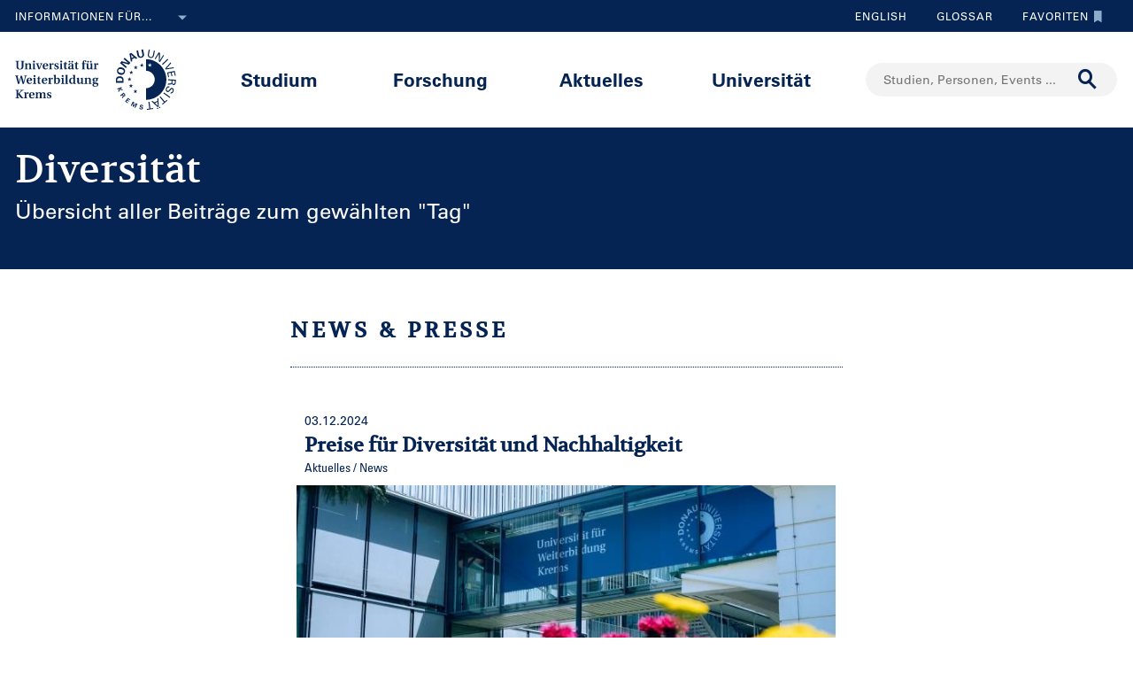

--- FILE ---
content_type: image/svg+xml;charset=UTF-8
request_url: https://www.donau-uni.ac.at/.resources/duk-templates/resources/images/icons/Kontaktbox%20email.svg
body_size: 753
content:
<?xml version="1.0" encoding="utf-8"?>
<!-- Generator: Adobe Illustrator 27.7.0, SVG Export Plug-In . SVG Version: 6.00 Build 0)  -->
<svg version="1.1" id="Ebene_1" xmlns="http://www.w3.org/2000/svg" xmlns:xlink="http://www.w3.org/1999/xlink" x="0px" y="0px"
	 viewBox="0 0 200 200" style="enable-background:new 0 0 200 200;" xml:space="preserve">
<style type="text/css">
	.st0{fill:#D0D4E3;}
	.st1{fill:#002551;}
</style>
<g>
	<circle class="st0" cx="100" cy="100" r="100"/>
	<path class="st1" d="M99,103L38.5,54c-1.2-1-0.5-2.9,1-2.9h121c1.5,0,2.2,1.9,1,2.9L101,103C100.4,103.5,99.6,103.5,99,103z
		 M99,117L37.5,67.2c-1.1-0.9-2.6-0.1-2.6,1.3v78.8c0,0.9,0.7,1.6,1.6,1.6h127c0.9,0,1.6-0.7,1.6-1.6V68.4c0-1.4-1.6-2.1-2.6-1.3
		L101,117C100.4,117.5,99.6,117.5,99,117z"/>
</g>
</svg>
